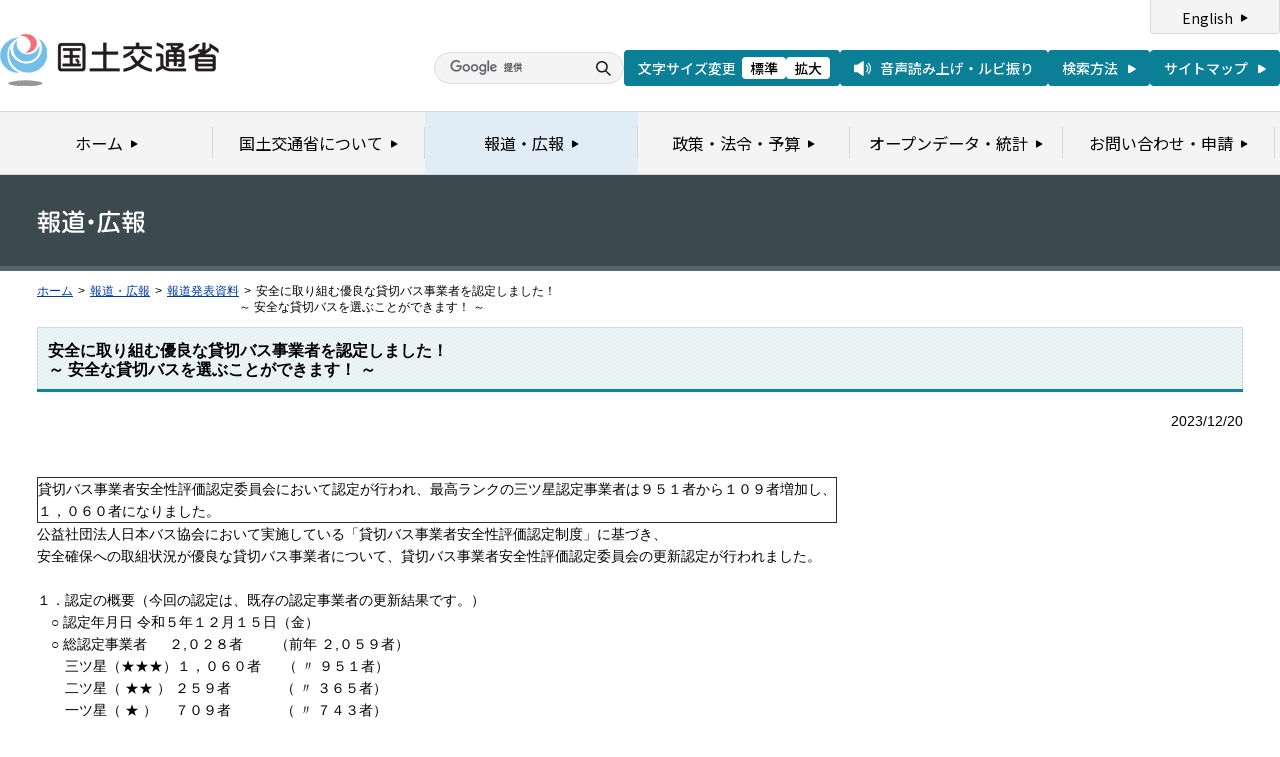

--- FILE ---
content_type: text/html
request_url: https://www.mlit.go.jp/report/press/jidosha03_hh_000406.html
body_size: 2753
content:
<?xml version="1.0" encoding="UTF-8"?>
<!DOCTYPE html PUBLIC "-//W3C//DTD XHTML 1.0 Transitional//EN" "http://www.w3.org/TR/xhtml1/DTD/xhtml1-transitional.dtd">
<html xmlns="http://www.w3.org/1999/xhtml" xml:lang="ja" lang="ja" dir="ltr">
<head>
<meta http-equiv="Content-Type" content="text/html; charset=UTF-8" />
<meta http-equiv="Content-Style-Type" content="text/css" />
<meta http-equiv="Content-Script-Type" content="text/javascript" />
<title>報道発表資料：安全に取り組む優良な貸切バス事業者を認定しました！<br>～ 安全な貸切バスを選ぶことができます！ ～ - 国土交通省</title>
<meta name="keywords" content="国土交通省,Ministry of Land, Infrastructure, Transport and Toursim" />
<meta name="description" content="国土交通省のウェブサイトです。政策、報道発表資料、統計情報、各種申請手続きに関する情報などを掲載しています。" />
<meta name="copyright" content="" />
<meta name="format-detection" content="telephone=no" />
<meta name="viewport" content="width=device-width, initial-scale=1.0" />
<meta property="og:type" content="government" />
<meta property="og:title" content="国土交通省｜報道資料｜安全に取り組む優良な貸切バス事業者を認定しました！<br>～ 安全な貸切バスを選ぶことができます！ ～" />
<meta property="og:image" content="/common/001391890.png" />
<meta property="og:url" content="https://www.mlit.go.jp/report/press/jidosha03_hh_000406.html" />
<meta property="og:description" content="" />
<meta property="og:site_name" content="国土交通省" />
<meta name="twitter:card" content="summary" />
<meta name="twitter:site" content="@MLIT_JAPAN" />
<meta name="twitter:image" content="https://www.mlit.go.jp/common/001391890.png" />
<link rel="stylesheet" type="text/css" href="/com/17_cmn_layout.css" media="all and (min-width : 769px)" />
<link rel="stylesheet" type="text/css" href="/com/pc_layout.css" media="all and (min-width : 769px)" />
<link rel="stylesheet" type="text/css" href="/com/sp_layout.css" media="all and (max-width : 768px)" />
<link rel="stylesheet" type="text/css" href="/com/17_cmn_style.css" media="all" />
<link rel="stylesheet" type="text/css" href="/aly.css" media="all" />
<link rel="stylesheet" type="text/css" href="/com/17_press_style.css" media="all and (min-width : 769px)" />
<link rel="stylesheet" type="text/css" href="/com/pc_press_style.css" media="all and (min-width : 769px)" />
<link rel="stylesheet" type="text/css" href="/com/sp_press_style.css" media="all and (max-width : 768px)" />
<script type="text/javascript" src="/com/13_jquery.js"></script>
<script type="text/javascript" src="/com/17_header.js"></script>
<script type="text/javascript" src="/com/17_footer.js"></script>
<script type="text/javascript" src="/com/13_common.js"></script>
<script type="text/javascript" src="/com/13_flatheights.js"></script>
<script type="text/javascript" src="/com/13_bukyokuImageChange.js"></script>
<script type="text/javascript" src="/com/13_minmax.js"></script>
<script type="text/javascript" src="/com/sp_common.js"></script>
</head>
<body id="g03" class="lDef">
<!-- wrapper start --><div id="wrapper">


<!-- .pageTitle01 start --><div class="pageTitleList01">
<h1><img src="/common/000235852.gif" width="110" height="24" alt="報道・広報" /></h1>
<!-- .pageTitle01 end --></div>
<!-- #breadcrumb start --><div id="breadcrumb">
<ul>
<li class="home"><a href="/index_old.html">ホーム</a></li>
<li><span class="arrow">&gt;</span><a href="/report/index.html">報道・広報</a></li>
<li><span class="arrow">&gt;</span><a href="/report/press/index.html">報道発表資料</a></li>
<li><span class="arrow">&gt;</span>安全に取り組む優良な貸切バス事業者を認定しました！<br>～ 安全な貸切バスを選ぶことができます！ ～</li>
</ul>
<!-- #breadcrumb end --></div>

<!-- #contents start --><div id="contents" class="pressContents"> <!-- .section start --><div class="section">

<div class="titleType01">
<div class="titleInner">
<h2 class="title">安全に取り組む優良な貸切バス事業者を認定しました！<br>～ 安全な貸切バスを選ぶことができます！ ～</h2>
<!-- /titleInner --></div>
<!-- /titleType01 --></div>

<div class="clearfix">
<p class="date mb20">2023/12/20</p>
<!-- /clearfix --></div>
<!-- .section start --></div>

<!-- .section start --><div class="section">
<p><table border="1" cellpadding="1" cellspacing="1" class="undefined" style="width: 800px;">
	<tbody>
		<tr>
			<td>貸切バス事業者安全性評価認定委員会において認定が行われ、最高ランクの三ツ星認定事業者は９５１者から１０９者増加し、１，０６０者になりました。</td>
		</tr>
	</tbody>
</table>
公益社団法人日本バス協会において実施している「貸切バス事業者安全性評価認定制度」に基づき、<br>
安全確保への取組状況が優良な貸切バス事業者について、貸切バス事業者安全性評価認定委員会の更新認定が行われました。<br>
<br>
１．認定の概要（今回の認定は、既存の認定事業者の更新結果です。）<br>
　○ 認定年月日 令和５年１２月１５日（金）<br>
　○ 総認定事業者 　 ２,０２８者　　 （前年 ２,０５９者）<br>
　　三ツ星（★★★）１，０６０者 　 （ 〃 ９５１者）<br>
　　二ツ星（ ★★ ） ２５９者 　　 　（ 〃 ３６５者）<br>
　　一ツ星（ ★ ）　 ７０９者　　　&nbsp; （ 〃 ７４３者）<br>
　　※貸切バス事業者数は３,５５６者（令和４年度末現在）<br>
２．認定事業者及び制度の概要<br>
「認定事業者一覧」及び「貸切バス事業者安全性評価認定制度の概要」は別添のとおり。<br>
　詳細は日本バス協会ホームページ（<a href="https://www.bus.or.jp/safety/">https://www.bus.or.jp/safety/</a>）をご覧ください。</p>
<!-- .section end --></div>



<!-- .section start --><div class="section">
<div class="titleType07">
<div class="titleInner">
<h3 class="title">添付資料</h3>
<!-- /titleInner --></div>
<!-- /titleType07 --></div>
<p class="linkArrow01 mb10"><a href="/report/press/content/001713330.pdf">報道発表資料</a>（PDF形式）<img src="/common/000235506.gif" alt="PDF形式" class="fileIcon" /></p>
<!-- .section end --></div>



<!-- .section start --><div class="section">
<div class="contentsContactWrap01">
<h2 class="title">お問い合わせ先</h2>
<div class="contentsContact01">
<div class="contentsContactIn01">
<dl>
<dt class="inquiryName">国土交通省物流・自動車局旅客課　鈴木、橋本、本山</dt>
<dd>
TEL：03-5253-8111
（内線41252）　直通 03-5253-8568</dd>
</dl>
<!-- /contentsContactIn01 --></div>
<!-- /contentsContact01 --></div>
<!-- /contentsContactWrap01 --></div>
<!-- .section end --></div>


<!-- .section start --><div class="section">
<div class="adobeArticleWrap01">
<div class="adobeArticle01">
<div class="bnrArea">
<p class="bnr"><a href="http://www.adobe.com/jp/products/acrobat/readstep2.html" class="blank"><img src="/common/000235485.gif" width="110" height="31" alt="Get ADOBE READER" /></a></p>
<p><img src="/common/000235516.gif" width="83" height="28" alt="別ウィンドウで開きます" /></p>
<!-- /bnrArea --></div>
<div class="textArea">
<p>PDF形式のファイルをご覧いただくためには、Adobe Acrobat Readerが必要です。<br />
左のアイコンをクリックしてAdobe Acrobat Readerをダウンロードしてください（無償）。<br />
Acrobat Readerをダウンロードしても、PDFファイルが正常に表示されない場合は<a href="http://get.adobe.com/jp/reader/" target="_blank">こちら</a>をご覧ください。</p>
<!-- /textArea --></div>
<!-- /adobeArticle01 --></div>
<!-- /adobeArticleWrap01 --></div>
<!-- .section end --></div>


<div id="pageTopWrap">
<p class="pageTop"><a href="#wrapper"><img src="/common/000235489.gif" width="296" height="28" alt="ページの先頭に戻る" /></a></p>
<!-- /pageTopWrap --></div>

<!-- wrapper end --></div>



</body>
</html>